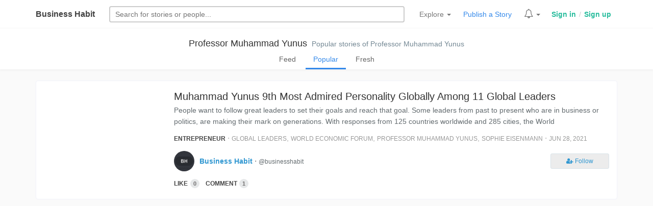

--- FILE ---
content_type: text/html; charset=UTF-8
request_url: https://businesshabit.com/tag/professor-muhammad-yunus?filter=popular
body_size: 4646
content:
<!DOCTYPE html>
<html lang="en">
<head>
  <!-- Global site tag (gtag.js) - Google Analytics -->
  <script async src="https://www.googletagmanager.com/gtag/js?id=UA-167538240-1"></script>
  <script>
    window.dataLayer = window.dataLayer || [];
    function gtag(){dataLayer.push(arguments);}
    gtag('js', new Date());
    gtag('config', 'UA-167538240-1');
  </script>
  <meta charset="utf-8">
  <meta http-equiv="X-UA-Compatible" content="IE=edge">
  <meta name="viewport" content="width=device-width, initial-scale=1, maximum-scale=1.0, user-scalable=no">
  <meta name="HandheldFriendly" content="true" />
  <meta name="csrf-token" content="6UxGMHX9JgDCQBolPufRBGNbziFXu8QoPz7unrGX">
  <title>Professor Muhammad Yunus - Business Habit</title>
  <link href="/css/app.css" rel="stylesheet">
  <link href="/css/layout.css" rel="stylesheet">
  <link href="/css/bh-btn.css" rel="stylesheet">
  <link href="/css/notif.css" rel="stylesheet">
  <link rel="stylesheet" href="/css/bh-header.css">
  <link href="/css/bhv2.css" rel="stylesheet">
  <link href="/css/chobighor.css" rel="stylesheet">
  <link href="/css/animation.css" rel="stylesheet">
  <link href="/css/photo-view.css" rel="stylesheet">
  <link href="/css/business-habit-font.css" rel="stylesheet">
  <link href="/css/business-habit-font-ie7.css" rel="stylesheet">
  <link href="/css/business-habit-font-codes.css" rel="stylesheet">
  <link href="/css/business-habit-font-embedded.css" rel="stylesheet">
  <link href="/css/business-habit-font-ie7-codes.css" rel="stylesheet">
  <link 
    href="https://maxcdn.bootstrapcdn.com/font-awesome/4.7.0/css/font-awesome.min.css" 
    rel="stylesheet" 
    integrity="sha384-wvfXpqpZZVQGK6TAh5PVlGOfQNHSoD2xbE+QkPxCAFlNEevoEH3Sl0sibVcOQVnN" 
    crossorigin="anonymous"
  />
  <link rel="stylesheet" href="https://cdnjs.cloudflare.com/ajax/libs/bootstrap3-dialog/1.34.7/css/bootstrap-dialog.min.css">
  <link href="https://fonts.googleapis.com/css?family=Bree+Serif" rel="stylesheet">
  <!-- Meta tags from other components -->
    <!-- Scripts -->
  <script>
    window.Laravel = {"csrfToken":"6UxGMHX9JgDCQBolPufRBGNbziFXu8QoPz7unrGX"}  </script>

  <script async src="//pagead2.googlesyndication.com/pagead/js/adsbygoogle.js"></script>
  <script>
    (adsbygoogle = window.adsbygoogle || []).push({
      google_ad_client: "ca-pub-7852983835564355",
      enable_page_level_ads: true
    })
  </script>
</head>
<body>
  <div id="app">

    <div class="header-bh">
  <div class="container">

    <div class="header-block logo">
      <a class="navbar-brand-bh" href="https://businesshabit.com">
        <a href="/" title='Business Habit, An open journal for business people.' class="logo-wrapper">
          Business Habit
        </a>
      </a>
      <span class="profile-wrapper-sm pull-right">
        <span class="profile-menu-container"></span>
      </span>
    </div>

    <div class="header-block search-form">
      <form class="search-form" method="GET" action="/search">
        <input type="text" class="search-input" autocomplete="off"
          onfocus="searchBar.showFooter()"
        name="q" placeholder="Search stories or business people" required />
        <div class="filter-outer">
          <div class="search-form-filter">
            <div class="filter-block radio-div">
              <span class="filter-label hidden-xs">Search for </span>
              <label class="radio-inline">
                <input type="radio" name="filter" id="filter-type-selector" value="photos" checked> Stories
              </label>
              <label class="radio-inline">
                <input type="radio" name="filter" id="filter-type-selector" value="users"> People
              </label>
            </div>
            <div class="filter-block button-div">
              <input class="btn btn-xs" type="submit" value="Search">
            </div>
          </div>
        </div>
      </form>
    </div>

    <div class="header-block header-links">

      <div class="bh-menu-header dropdown header-feature-item">
        <a href="" class="menu-item dropdown-toggle" type="button" id="dropdownMenu1" data-toggle="dropdown" aria-haspopup="true" aria-expanded="true">
          Explore
          <span class="caret"></span>
        </a>
        <ul class="dropdown-menu header-dropdown cat_div_menu" aria-labelledby="dropdownMenu1">

          <li><a href="/following">Following's Feed</a></li>
          <li><a href="/popular">Popular Stories</a></li>
          <li><a href="/fresh">Fresh Stories</a></li>

          <li role="separator" class="divider"></li>

          <div class='container-fluid'>
            <div class='row'>
              <div class='menu-outer'>
                <li><div class="m_title">By Category</div></li>
                <li><a href="/tag/business-insider">Business Insider</a></li>
                <li><a href="/tag/small-business">Small Business</a></li>
                <li><a href="/tag/entrepreneur">Entrepreneur</a></li>
                <li><a href="/tag/finance">Finance</a></li>
                <li><a href="/tag/marketing">Marketing</a></li>
                <li><a href="/tag/startups">Startups</a></li>
                <li><a href="/tag/social-media">Social Media</a></li>
                <li><a href="/tag/motivation">Motivation</a></li>
                <li><a href="/tag/opinions">Opinions</a></li>
                <li><a href="/tag/technology">Technology</a></li>
                <li><a href="/tag/innovations">Innovations</a></li>
                <li><a href="/tag/life-style">Life Style</a></li>
                <li><a href="/tag/culture-and-habits">Culture and Habits</a></li>
                <li><a href="/tag/stories">Stories</a></li>
              </div>
            </div>
          </div>

        </ul>
      </div>

      <a class="menu-item upload-menu-item header-feature-item" href="/article/post" title="Publish a new story">Publish a Story</a>

      <div class="bh-menu-header dropdown header-feature-item notification-super-outer">
        <a href="" class="menu-item dropdown-toggle" type="button" id="dropdownMenu1" data-toggle="dropdown" aria-haspopup="true" aria-expanded="true">
          <span class="notif_bell_outer">
            <span class="fa fa-bell-o notification_bell"></span>
          </span>
          <span class="caret"></span>
        </a>
        <ul class="dropdown-menu header-dropdown notifications-container" aria-labelledby="dropdownMenu1">
          <div class="no-auth-notification">
            <a href="/login">Login</a> to see your notifications
          </div>
        </ul>
      </div>

      <span class="profile-wrapper-lg">
        <span class="profile-menu-container">
                      <div class="auth-links">
              <a href="/login" class="auth">Sign in</a>
              <span class="auth_div">/</span>
              <a href="/register" class="auth">Sign up</a>
            </div>
                  </span>
      </span>

    </div>

  </div>
</div>

    
  <div class="container-fluid tags-header">
    <div class="panel panel-default">
      <div class="panel-body">
        <div class='tag-name'>
          <a class='tag-link' href="/tag/professor-muhammad-yunus">Professor Muhammad Yunus</a>
          <span class="tag-info hidden-xs">...</span>
        </div>
        <div class="tag-filter" data-filter='popular'>
          <a href='/tag/professor-muhammad-yunus?filter=feed' class='filter-link feed' title='Stories of this tag from people you follow'>Feed</a>
          <a href='/tag/professor-muhammad-yunus?filter=popular' class='filter-link popular' title='Popular stories of this tag'>Popular</a>
          <a href='/tag/professor-muhammad-yunus?filter=fresh' class='filter-link fresh' title='Recent stories of this tag'>Fresh</a>
        </div>

      </div>
    </div>
  </div>

      <div class="container">
      <div class="sp-container" id="sp-container">
        <div class="story-list-outer">
  <div class="story-list">
              <a class="story-list-left" style="
        background: url( https://businesshabit.com/storage/thumb/images/2/posts/1624901919301043408.jpg ) no-repeat center center; 
        -webkit-background-size: cover;
        -moz-background-size: cover;
        -o-background-size: cover;
        background-size: cover;"
        href=/@businesshabit/muhammad-yunus-9th-most-admired-personality-globally-among-11-global-leaders>
      </a>
        <div class="story-list-body">
      <h1 class="story-title"><a href=/@businesshabit/muhammad-yunus-9th-most-admired-personality-globally-among-11-global-leaders>Muhammad Yunus 9th Most Admired Personality Globally Among 11 Global Leaders</a></h1>
      <p class="story-snippet">People want to follow great leaders to set their goals and reach that goal. Some leaders from past to present who are in business or politics, are making their mark on generations. With responses from 125 countries worldwide and 285 cities, the World</p>
      <div class="story-tags">
        <a class="story-category" href="/tag/entrepreneur">Entrepreneur</a>
                  &sdot;
                      <a class="story-tag" href="/tag/global-leaders">Global Leaders</a>,
                                  <a class="story-tag" href="/tag/world-economic-forum">World Economic Forum</a>,
                                  <a class="story-tag" href="/tag/professor-muhammad-yunus">Professor Muhammad Yunus</a>,
                                  <a class="story-tag" href="/tag/sophie-eisenmann">Sophie Eisenmann</a>                          &sdot;
        <span class="published-at" title="2021-06-28 17:44:50">Jun 28, 2021</span>
      </div>
      <div class="story-author">
        <div class="story-author-left">
          <img src="/storage/avatars/2/d08550ff39c4215dc91f67a8104e0037.jpeg" class="story-author-avatar">
        </div>
        <div class="story-author-left">
          <a class="story-author-name" href="/&commat;businesshabit">Business Habit</a> &sdot; <small>&commat;businesshabit</small>
          
        </div>
        <div class="story-author-body">
          <div class='render_follow_button' data-user='2' hide-label-xs="y"></div>
        </div>
      </div>
      <div class="social-actions" data-post="3592" data-type="Post">
        <a href="" class="like-btn">
          <span class="like-label">
                          Like
                      </span>
          <span class="badge like-counter">0</span>
        </a>
        <a href="/@businesshabit/muhammad-yunus-9th-most-admired-personality-globally-among-11-global-leaders#comments" class="comment-btn"><span class="comment-label">Comment</span><span class="badge">1</span></a>
      </div>
    </div>
  </div>
</div><div class="story-list-outer">
  <div class="story-list">
              <a class="story-list-left" style="
        background: url( https://businesshabit.com/storage/thumb/images/2/posts/17282156543269020.jpg ) no-repeat center center; 
        -webkit-background-size: cover;
        -moz-background-size: cover;
        -o-background-size: cover;
        background-size: cover;"
        href=/@businesshabit/exploring-social-business-misconception-insights-into-muhammad-yunuss-social-business-theory>
      </a>
        <div class="story-list-body">
      <h1 class="story-title"><a href=/@businesshabit/exploring-social-business-misconception-insights-into-muhammad-yunuss-social-business-theory>Exploring &quot;Social Business Misconception: Insights into Muhammad Yunus’s Social Business Theory&quot;</a></h1>
      <p class="story-snippet">                                                                    Social business has emerged as a groundbreaking concept for addressing pressing societal challenges through self-sustaining business models. Pioneered by Nobel Peace Prize laureate P...</p>
      <div class="story-tags">
        <a class="story-category" href="/tag/opinions">Opinions</a>
                  &sdot;
                      <a class="story-tag" href="/tag/social-business">Social Business</a>,
                                  <a class="story-tag" href="/tag/nobel-peace-prize">Nobel Peace Prize</a>,
                                  <a class="story-tag" href="/tag/professor-muhammad-yunus">Professor Muhammad Yunus</a>,
                                  <a class="story-tag" href="/tag/forhad-hossain">Forhad Hossain</a>                          &sdot;
        <span class="published-at" title="2024-10-06 11:54:50">Oct 06, 2024</span>
      </div>
      <div class="story-author">
        <div class="story-author-left">
          <img src="/storage/avatars/2/d08550ff39c4215dc91f67a8104e0037.jpeg" class="story-author-avatar">
        </div>
        <div class="story-author-left">
          <a class="story-author-name" href="/&commat;businesshabit">Business Habit</a> &sdot; <small>&commat;businesshabit</small>
          
        </div>
        <div class="story-author-body">
          <div class='render_follow_button' data-user='2' hide-label-xs="y"></div>
        </div>
      </div>
      <div class="social-actions" data-post="3841" data-type="Post">
        <a href="" class="like-btn">
          <span class="like-label">
                          Like
                      </span>
          <span class="badge like-counter">0</span>
        </a>
        <a href="/@businesshabit/exploring-social-business-misconception-insights-into-muhammad-yunuss-social-business-theory#comments" class="comment-btn"><span class="comment-label">Comment</span><span class="badge">0</span></a>
      </div>
    </div>
  </div>
</div>      </div>
    </div>
    <div class="clearfix"></div>
    <div class="container-fluid text-center">
      
    </div>
  

  </div>
  <div class="floating-container"></div>
  <!-- Scripts -->
  <script src="https://cdnjs.cloudflare.com/ajax/libs/jquery/2.1.4/jquery.js"></script> 
  <script src="/js/app.js"></script>
  <script>
     
      window.UserAuth = false;
      </script>
  <script src="https://cdnjs.cloudflare.com/ajax/libs/bootstrap3-dialog/1.34.7/js/bootstrap-dialog.min.js"></script>
  <script src="/js/social-actions.js"></script>
  <script src="/js/header.js"></script>
  <script src="/js/confirm-mail.js"></script>
  <script src="/js/notif.js"></script>
  <script src="/js/footer-fix.js"></script>
  <script src="/js/chobighor.js"></script>
  <script src="/js/photo-view.js"></script>
  <script src="/js/share-link.js"></script>
  <script src="/js/follows.js"></script>
  <script src="/js/page-highlighter.js"></script>
  <script src="/js/searchbar.js"></script>
  <script src="/js/responsive-sub-menu.js"></script>
  <script src="/js/photo-edit.js"></script>


  
  <div class="container">
    <div class="col-sm-12 social-media-outer">
      Follow Business Habit on <a target="_blank" href="https://facebook.com/businesshabit">Facebook</a>, <a target="_blank" href="https://twitter.com/businesshabit">Twitter</a>
    </div>
  </div>

<div class="container-fluid footer-wrapper">
  <div class="container">
    <div class="row">
      <div class="col-sm-12 footer">

        <a href="http://businesshabit.com"><b>Business Habit</b></a> - A community of business minded persons.<br/>
        Site design / logo &copy; 2012 - 2026 &sdot; Business Habit all rights reserved.
        <br>
        <a href="/static/contact">Contact</a> &sdot;
        <a href="/static/terms">Terms</a> &sdot;
        <a href="/static/privacy">Privacy</a>

      </div>
    </div>
  </div>
</div>
</body>
</html>

--- FILE ---
content_type: text/html; charset=utf-8
request_url: https://www.google.com/recaptcha/api2/aframe
body_size: 269
content:
<!DOCTYPE HTML><html><head><meta http-equiv="content-type" content="text/html; charset=UTF-8"></head><body><script nonce="23WB3ZizDPd8gf_FOn4fRA">/** Anti-fraud and anti-abuse applications only. See google.com/recaptcha */ try{var clients={'sodar':'https://pagead2.googlesyndication.com/pagead/sodar?'};window.addEventListener("message",function(a){try{if(a.source===window.parent){var b=JSON.parse(a.data);var c=clients[b['id']];if(c){var d=document.createElement('img');d.src=c+b['params']+'&rc='+(localStorage.getItem("rc::a")?sessionStorage.getItem("rc::b"):"");window.document.body.appendChild(d);sessionStorage.setItem("rc::e",parseInt(sessionStorage.getItem("rc::e")||0)+1);localStorage.setItem("rc::h",'1769915016791');}}}catch(b){}});window.parent.postMessage("_grecaptcha_ready", "*");}catch(b){}</script></body></html>

--- FILE ---
content_type: text/css
request_url: https://businesshabit.com/css/business-habit-font-embedded.css
body_size: 14225
content:
@font-face {
  font-family: 'business-habit-font';
  src: url('../font/business-habit-font.eot?39097429');
  src: url('../font/business-habit-font.eot?39097429#iefix') format('embedded-opentype'),
       url('../font/business-habit-font.svg?39097429#business-habit-font') format('svg');
  font-weight: normal;
  font-style: normal;
}
@font-face {
  font-family: 'business-habit-font';
  src: url('[data-uri]') format('woff'),
       url('[data-uri]') format('truetype');
}
/* Chrome hack: SVG is rendered more smooth in Windozze. 100% magic, uncomment if you need it. */
/* Note, that will break hinting! In other OS-es font will be not as sharp as it could be */
/*
@media screen and (-webkit-min-device-pixel-ratio:0) {
  @font-face {
    font-family: 'business-habit-font';
    src: url('../font/business-habit-font.svg?39097429#business-habit-font') format('svg');
  }
}
*/
 
 [class^="bh-icon-"]:before, [class*=" bh-icon-"]:before {
  font-family: "business-habit-font";
  font-style: normal;
  font-weight: normal;
  speak: none;
 
  display: inline-block;
  text-decoration: inherit;
  width: 1em;
  margin-right: .2em;
  text-align: center;
  /* opacity: .8; */
 
  /* For safety - reset parent styles, that can break glyph codes*/
  font-variant: normal;
  text-transform: none;
     
  /* fix buttons height, for twitter bootstrap */
  line-height: 1em;
 
  /* Animation center compensation - margins should be symmetric */
  /* remove if not needed */
  margin-left: .2em;
 
  /* you can be more comfortable with increased icons size */
  /* font-size: 120%; */
 
  /* Uncomment for 3D effect */
  /* text-shadow: 1px 1px 1px rgba(127, 127, 127, 0.3); */
}
.bh-icon-thumbs-up:before { content: '\e800'; } /* '' */
.bh-icon-thumbs-down:before { content: '\e801'; } /* '' */
.bh-icon-user:before { content: '\e802'; } /* '' */
.bh-icon-bell:before { content: '\e803'; } /* '' */
.bh-icon-search:before { content: '\e804'; } /* '' */
.bh-icon-star-empty:before { content: '\e805'; } /* '' */
.bh-icon-location-outline:before { content: '\e806'; } /* '' */
.bh-icon-down-small:before { content: '\e807'; } /* '' */
.bh-icon-left-small:before { content: '\e808'; } /* '' */
.bh-icon-right-small:before { content: '\e809'; } /* '' */
.bh-icon-up-small:before { content: '\e80a'; } /* '' */
.bh-icon-doc-text:before { content: '\f0f6'; } /* '' */
.bh-icon-user-plus:before { content: '\f234'; } /* '' */
.bh-icon-user-times:before { content: '\f235'; } /* '' */
.bh-icon-commenting-o:before { content: '\f27b'; } /* '' */

--- FILE ---
content_type: application/javascript; charset=utf-8
request_url: https://businesshabit.com/js/social-actions.js
body_size: 2955
content:

function actionAble() {
  if( UserAuth == true ) {
    if( UserAuth == true ) {
      return true
    } else {
      // User account is not confirmed.
      let msg = '<div className="ec_help">'+$( 'div.ec_help' ).html()+'</div>'
      raseErrorByCall( 'Please confirm your email to like this post.', msg )
    }
  } else {
    // User is not logged in
    var loginForm = $( '<div class="text-left"></div>' )
    loginForm.append( '<div class="">You are almost there! Please login to Business Habit, its free.</div>' )
    loginForm.append( '<div style="padding-top: 5px;"><a href="/login">Login</a> or <a href="/register">Create an account</a></div>' )
    BootstrapDialog.show({
      type: 'type-default',
      title: 'Login to Business Habit',
        message: loginForm
    });
  }
}

function actLike( post_id, type ) {
  $.ajax( {
    method: 'POST',
    url: '/actions/like',
    data: {
      id: post_id,
      type: type,
      _token: Laravel.csrfToken
    }
  } )
  .done( function( data ) {
    return true
  } )
  .fail( function( ) {
    raseErrorByCall( 'Faild to like this post!', 'Sorry, we were unable to perform the like for this post, please try again.' )
  } )
}

function raseErrorByCall( title, message ) {
  BootstrapDialog.show( {
    type: 'type-default',
    title: title,
    message: $( '<div class="text-left" style="padding: 10px;">'+message+'</div>' )
  } )
}

function renderReplyForm() {
  return '<div class="reply-form"> \
    <div class="media"> \
      <div class="media-left"> \
        <img class="media-object profile-photo" src="'+UserAvatar+'" alt="You"> \
      </div> \
      <div class="media-body"> \
        <textarea class="reply-input-box" placeholder="Type reply here"></textarea> \
      </div> \
      <div class="media-right"> \
        <button class="btn btn-post-reply btn-xs btn-block">Post</button> \
      </div> \
    </div> \
  </div>'
}

$( function() {

  // scroll to comments section
  if( window.location.hash ) {
    if( window.location.hash.trim() == '#comments' ) {
      $( 'html, body' ).animate( { scrollTop: $( '#comments-section' ).offset().top }, 1400 )
    }
  }

  // like a post
  $( 'body' ).on( 'click', 'a.like-btn', function( e ) {
  // $( '.like-btn' ).on( 'click', function( e ) {
    e.preventDefault()
    if( UserAuth == true ) {
      if( UserConfirmed != 0 ) {
        // User is logged in
        var likeBtn     = $( this )
        var likeLabel   = likeBtn.find( 'span.like-label' )
        var likeCounter = likeBtn.find( 'span.like-counter' )
        // Toggle like/unlike
        actLike( likeBtn.closest( 'div.social-actions' ).data( 'post' ), likeBtn.closest( 'div.social-actions' ).data( 'type' ) )
        // Change like/unlike text
        if( likeLabel.text().trim() == 'Like' ) {
          likeLabel.html( 'Unlike' )
          if( parseInt( likeCounter.text() ) >= 0 ) {
            likeCounter.html( parseInt( likeCounter.text() ) + 1 )
          }
        } else {
          likeLabel.html( 'Like' )
          if( parseInt( likeCounter.text() ) >= 0 ) {
            likeCounter.html( parseInt( likeCounter.text() ) - 1 )
          }
        }
      } else {
        // User account is not confirmed.
        let msg = '<div className="ec_help">'+$( 'div.ec_help' ).html()+'</div>'
        raseErrorByCall( 'Please confirm your email to like this post.', msg )
      }
    } else {
      // User is not logged in
      var loginForm = $( '<div class="text-left" style="padding-bottom: 15px;"></div>' )
      loginForm.append( '<div class="">You are almost there! Please login to Business Habit, its free.</div>' )
      loginForm.append( '<div class=""><a href="/login">Login</a> or <a href="/register">create an account</a> to continue.</div>' )
      BootstrapDialog.show({
        type: 'type-default',
        title: 'Login to Business Habit',
          message: loginForm
      });
    }
  } )
  // post a comment 
  var commentFormPanel = $( 'div.comment-form-panel' )
  var commentForm      = commentFormPanel.find( 'form' )

  // if user is not logged in then show a loggin prompt
  commentFormPanel.on( 'click', function( e ) {
    if( UserAuth != true ) {
      e.preventDefault()
      var loginForm = $( '<div class="text-center"></div>' )
      loginForm.append( '<div class="">You are almost there! <div style="padding-top: 5px;">Please login to Business Habit, its free.</div></div>' )
      loginForm.append( '<div class=""><a href="/login">Login</a> or <a href="/register">Create an account</a></div>' )
      BootstrapDialog.show( {
        type      : 'type-default',
        title     : 'Login to Business Habit',
        message   : loginForm,
      } )
    }
  } )
  // listen for comment submit
  commentForm.on( 'submit', function( e ) {
    e.preventDefault()
    // disable the submit button
    $( commentForm ).find( 'button.btn-post-comment' ).prop( 'disabled', true )
    // content of comment
    var commentContent = commentForm.find( 'textarea' )
    // store comment
    if( UserAuth == true ) {
      if( commentContent.val() !== '' ) {
        $.ajax( {
          method: 'POST',
          url: '/comment/store',
          data: {
            postid: commentFormPanel.data( 'postid' ),
            content: commentContent.val(),
            _token: Laravel.csrfToken
          }
        } )
        .done( function( data ) {
          commentContent.val( '' )
          // enable the submit button
          $( commentForm ).find( 'button.btn-post-comment' ).prop( 'disabled', false )
          // Render this comment
          $.ajax( {
            method: 'POST',
            url: '/comment/render',
            data: {
              comment: data.id,
              _token: Laravel.csrfToken
            }
          } )
          .done( function( renderedDom ) {
            var $dom = $( renderedDom )
            $dom.hide()
            $( 'div.comments-wrapper' ).prepend( $dom )
            $dom.slideDown( function() {
              $( 'html, body' ).animate( {
                scrollTop: $dom.offset().top
              }, 1000 )
            } )
          } )
          .fail( function () {
            raseErrorByCall( 'Faild to render comment!', 'Sorry, we were unable to render the comment, please refresh the page and try again! <br>Please contact with us if the problem persists' )
            // enable the submit button
            $( commentForm ).find( 'button.btn-post-comment' ).prop( 'disabled', false )
          } )
        } )
        .fail( function() {
          raseErrorByCall( 'Faild to post comment!', 'Sorry, we were unable to post the comment, please refresh the page and try again! <br>Please contact with us if the problem persists' )
          // enable the submit button
          $( commentForm ).find( 'button.btn-post-comment' ).prop( 'disabled', false )
        } )
      } else {
        // Empty comment box
        // enable the submit button
        $( commentForm ).find( 'button.btn-post-comment' ).prop( 'disabled', false )
        raseErrorByCall( 'Can\'t post empty comment', 'Sorry, we were unable to post the comment as it was empty.' )
      }
    } else {
      raseErrorByCall( 'Faild to post comment!', 'Sorry, we were unable to post the comment, please login to your Business Habit account' )
      // enable the submit button
      $( commentForm ).find( 'button.btn-post-comment' ).prop( 'disabled', false )
    }
  } )
  // reply to a comment
  $( 'div.post-container' ).on( 'click', 'a.reply-btn', function( event ) {
    event.preventDefault()
    if( actionAble() === true ) {
      var $this = $( this )
      // Check if reply box already openned
      // c($this.data( 'displayed' ))
      if( typeof $this.data( 'displayed' ) === 'undefined' || $this.data( 'displayed' ) === false ) {
        $this.data( 'displayed', true )
        var commentForm = renderReplyForm()
        // Append a reply form
        $this.closest( 'div.view-comment-footer' ).after( $( commentForm ).hide( 10, function() {
          $( this ).slideDown()
          setTimeout(function() {
            $( this ).find( 'textarea.reply-input-box' ).focus()
          }.bind( this ), 500 )
        } ) )
      } else {
        $this.closest( 'div.comment-outer' ).find( 'div.reply-form' ).slideUp()
        $this.data( 'displayed', false )
      }
    }
  } )
  // post a reply
  $( 'div.post-container' ).on( 'click', 'button.btn-post-reply', function( event ) {
    event.preventDefault()
    var $this = $( this )
    var commentOuter = $this.closest( 'div.comment-outer' )
    var replyForm = commentOuter.find( 'div.reply-form' )
    var replyContent = replyForm.find( 'textarea.reply-input-box' ).val()
    // Check if empty reply was submitted
    if( replyContent != '' ) {
      replyForm.find( 'textarea.reply-input-box' ).val( '' )
      $.ajax( {
        method: 'POST',
        url: '/reply/store',
        data: {
          post_id: commentOuter.data( 'post' ),
          comment_id: commentOuter.data( 'comment' ),
          content: replyContent,
          _token: Laravel.csrfToken
        }
      } )
      .done( function( data ) {
        var replyDom = $( data ).addClass( 'fresh_reply' )
        var repliesList = commentOuter.find( 'div.replies-list' )
        // Check if "Replies of this comment" label exists
        if( repliesList.find( 'div.rep-lb' ).length == 1 ) {
          // Label exists
          repliesList.find( 'div.rep-lb' ).after( replyDom.hide( 10, function() {
            $( this ).slideDown()
          } ) )
        } else {
          // Label did not exist
          repliesList.prepend( replyDom.hide( 10, function() {
            $( this ).slideDown()
          } ) )
          repliesList.prepend( $( '<div class="rep-lb">Replies of this comment</div>' ).hide( 10, function() {
            $( this ).fadeIn()
          } ) )
        }
      } )
      .fail( function( ) {
        raseErrorByCall( 'Unable to publish reply!', 'Sorry, we were unable to publish your reply for this comment, please try again.' )
      } )
    } else {
      // Reply is empty
      raseErrorByCall( 'Can\'t publish empty reply', 'Sorry, we were unable to post the reply as it was empty.' )
    }
  } )
} )
